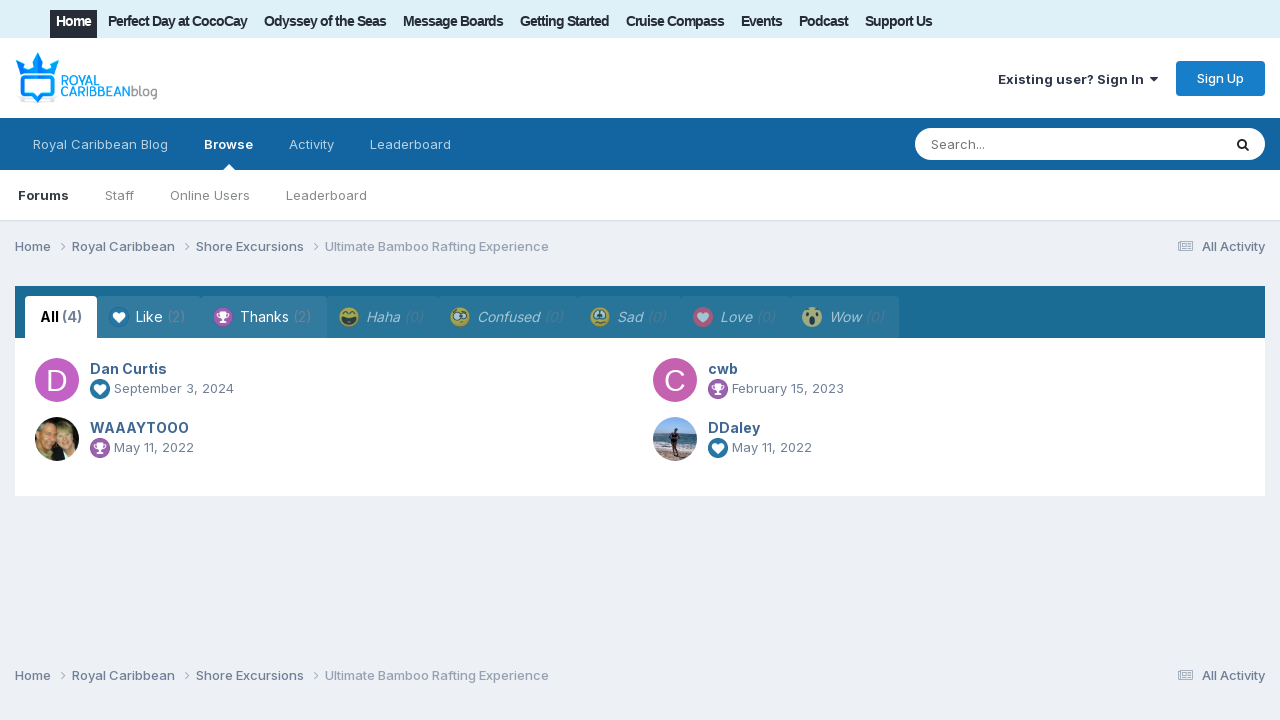

--- FILE ---
content_type: application/javascript; charset=utf-8
request_url: https://scripts.mediavine.com/tags/royal-caribbean-blog.js
body_size: 17939
content:
window.$adManagementConfig = window.$adManagementConfig || {};
    window.$adManagementConfig.web = window.$adManagementConfig.web || {};
    window.$adManagementConfig.web.cmp_version = "13adaa586e1080440be72fa0a37b1cb5ff0595a8";
    window.$adManagementConfig.web.model = {"hgs":true,"gdpr":"0","bidRequests":{"leaderboard_atf":[{"bidder":"amazon"},{"bidder":"indexExchange","size":[728,90],"params":{"size":[728,90],"siteId":"179864"}},{"bidder":"indexExchange","size":[970,250],"params":{"size":[970,250],"siteId":"179864"}},{"bidder":"indexExchange","size":[970,90],"params":{"size":[970,90],"siteId":"179864"}},{"bidder":"pubmatic","params":{"publisherId":"157108","adSlot":"leaderboard_atf","bcat":[]}},{"bidder":"rubicon","params":{"accountId":"17404","siteId":"168624","zoneId":"812708","inventory":{"category":["travel"]}}},{"bidder":"triplelift","params":{"inventoryCode":"Mediavine_ron_leaderboard_atf_970x250_Prebid"}}],"leaderboard_btf":[{"bidder":"amazon"}],"leaderboard_mobile_atf":[{"bidder":"amazon"}],"leaderboard_mobile_btf":[{"bidder":"amazon"}],"sidebar_atf":[{"bidder":"amazon"},{"bidder":"indexExchange","size":[300,250],"params":{"size":[300,250],"siteId":"179871"}},{"bidder":"indexExchange","size":[300,600],"params":{"size":[300,600],"siteId":"179871"}},{"bidder":"indexExchange","size":[300,1050],"params":{"size":[300,1050],"siteId":"179871"}},{"bidder":"indexExchange","size":[160,600],"params":{"size":[160,600],"siteId":"179871"}},{"bidder":"pubmatic","params":{"publisherId":"157108","adSlot":"sidebar_atf","bcat":[]}},{"bidder":"rubicon","params":{"accountId":"17404","siteId":"168624","zoneId":"812700","inventory":{"category":["travel"]}}},{"bidder":"triplelift","params":{"inventoryCode":"Mediavine_ron_sidebar_atf_300x600_Prebid"}}],"sidebar_btf":[{"bidder":"amazon"},{"bidder":"indexExchange","size":[300,250],"params":{"size":[300,250],"siteId":"179872"}},{"bidder":"indexExchange","size":[300,600],"params":{"size":[300,600],"siteId":"179872"}},{"bidder":"indexExchange","size":[160,600],"params":{"size":[160,600],"siteId":"179872"}},{"bidder":"pubmatic","params":{"publisherId":"157108","adSlot":"sidebar_btf","bcat":[]}},{"bidder":"rubicon","params":{"accountId":"17404","siteId":"168624","zoneId":"812698","inventory":{"category":["travel"]}}},{"bidder":"triplelift","params":{"inventoryCode":"Mediavine_ron_sidebar_btf_300x600_Prebid"}}],"adhesion_tablet":[{"bidder":"amazon"},{"bidder":"indexExchange","size":[728,90],"params":{"size":[728,90],"siteId":"179873"}},{"bidder":"pubmatic","params":{"publisherId":"157108","adSlot":"adhesion_tablet","bcat":[]}},{"bidder":"rubicon","params":{"accountId":"17404","siteId":"168644","zoneId":"812712","inventory":{"category":["travel"]}}},{"bidder":"triplelift","params":{"inventoryCode":"Mediavine_ron_adhesion_tablet_728x90_HDX_Prebid"}}],"adhesion_mobile":[{"bidder":"amazon"},{"bidder":"indexExchange","size":[320,50],"params":{"size":[320,50],"siteId":"179874"}},{"bidder":"indexExchange","size":[300,50],"params":{"size":[300,50],"siteId":"179874"}},{"bidder":"pubmatic","params":{"publisherId":"157108","adSlot":"adhesion_mobile","bcat":[]}},{"bidder":"rubicon","params":{"accountId":"17404","siteId":"168644","zoneId":"812710","inventory":{"category":["travel"]}}},{"bidder":"triplelift","params":{"inventoryCode":"Mediavine_ron_adhesion_mobile_320x50_HDX_Prebid"}}],"adhesion_desktop":[{"bidder":"amazon"},{"bidder":"indexExchange","size":[728,90],"params":{"size":[728,90],"siteId":"179875"}},{"bidder":"indexExchange","size":[970,90],"params":{"size":[970,90],"siteId":"179875"}},{"bidder":"pubmatic","params":{"publisherId":"157108","adSlot":"adhesion_desktop","bcat":[]}},{"bidder":"rubicon","params":{"accountId":"17404","siteId":"168624","zoneId":"812702","inventory":{"category":["travel"]}}},{"bidder":"triplelift","params":{"inventoryCode":"Mediavine_ron_adhesion_desktop_728x90_Prebid"}}],"content_mobile":[{"bidder":"amazon"},{"bidder":"indexExchange","size":[300,250],"params":{"size":[300,250],"siteId":"179876"}},{"bidder":"indexExchange","size":[320,50],"params":{"size":[320,50],"siteId":"179876"}},{"bidder":"indexExchange","size":[300,50],"params":{"size":[300,50],"siteId":"179876"}},{"bidder":"indexExchange","size":[300,600],"params":{"size":[300,600],"siteId":"179876"}},{"bidder":"pubmatic","params":{"publisherId":"157108","adSlot":"content_mobile","bcat":[]}},{"bidder":"rubicon","params":{"accountId":"17404","siteId":"168644","zoneId":"812714","inventory":{"category":["travel"]}}},{"bidder":"triplelift","params":{"inventoryCode":"Mediavine_ron_content_btf_mobile_300x250_Prebid"}}],"content_btf":[{"bidder":"amazon"},{"bidder":"indexExchange","size":[300,250],"params":{"size":[300,250],"siteId":"179877"}},{"bidder":"indexExchange","size":[336,280],"params":{"size":[336,280],"siteId":"179877"}},{"bidder":"indexExchange","size":[728,90],"params":{"size":[728,90],"siteId":"179877"}},{"bidder":"pubmatic","params":{"publisherId":"157108","adSlot":"content_btf","bcat":[]}},{"bidder":"rubicon","params":{"accountId":"17404","siteId":"168624","zoneId":"812704","inventory":{"category":["travel"]}}},{"bidder":"triplelift","params":{"inventoryCode":"Mediavine_ron_content_btf_300x250_Prebid"}}],"recipe_mobile":[{"bidder":"amazon"},{"bidder":"indexExchange","size":[300,250],"params":{"size":[300,250],"siteId":"179879"}},{"bidder":"pubmatic","params":{"publisherId":"157108","adSlot":"recipe_mobile","bcat":[]}},{"bidder":"rubicon","params":{"accountId":"17404","siteId":"168644","zoneId":"812716","inventory":{"category":["travel"]}}},{"bidder":"triplelift","params":{"inventoryCode":"Mediavine_ron_recipe_mobile_300x250_Prebid"}}],"recipe_btf":[{"bidder":"amazon"},{"bidder":"indexExchange","size":[300,250],"params":{"size":[300,250],"siteId":"179880"}},{"bidder":"pubmatic","params":{"publisherId":"157108","adSlot":"recipe_btf","bcat":[]}},{"bidder":"rubicon","params":{"accountId":"17404","siteId":"168624","zoneId":"812706","inventory":{"category":["travel"]}}},{"bidder":"triplelift","params":{"inventoryCode":"Mediavine_ron_recipe_btf_300x250_Prebid"}}],"comments_mobile":[{"bidder":"amazon"}],"comments_btf":[{"bidder":"amazon"}],"feed_mobile":[{"bidder":"amazon"},{"bidder":"indexExchange","size":[300,250],"params":{"size":[300,250],"siteId":"365077"}},{"bidder":"pubmatic","params":{"publisherId":"157108","adSlot":"feed_mobile","bcat":[]}},{"bidder":"rubicon","params":{"accountId":"17404","siteId":"168644","zoneId":"1270458","inventory":{"category":["travel"]}}},{"bidder":"triplelift","params":{"inventoryCode":"Mediavine_ron_feed_btf_mobile_300x250_Prebid"}}],"feed_btf":[{"bidder":"amazon"},{"bidder":"indexExchange","size":[300,250],"params":{"size":[300,250],"siteId":"365076"}},{"bidder":"pubmatic","params":{"publisherId":"157108","adSlot":"feed_btf","bcat":[]}},{"bidder":"rubicon","params":{"accountId":"17404","siteId":"168624","zoneId":"1270454","inventory":{"category":["travel"]}}},{"bidder":"triplelift","params":{"inventoryCode":"Mediavine_ron_feed_btf_300x250_Prebid"}}],"content_ibv_desktop":[{"bidder":"amazon"}],"content_ibv_mobile":[{"bidder":"amazon"}],"recipe_ibv_desktop":[{"bidder":"amazon"}],"recipe_ibv_mobile":[{"bidder":"amazon"}],"sidebar_ibv_desktop":[{"bidder":"amazon"}],"sticky_sidebar_ibv_desktop":[{"bidder":"amazon"}],"feed_ibv_desktop":[{"bidder":"amazon"}],"feed_ibv_mobile":[{"bidder":"amazon"}]},"country":"US","productionVersion":"3.29.0","videoVersion":"9.5.4","iabOptouts":[],"newRelicBidRequests":true,"id":6536,"ccpa":"0","cpa":"0","growSiteID":"f4455664-1d1f-4cc4-b107-1cffa9b86c1b","growFavesEnabled":true,"mcmNetworkCode":"22632145107","mcmStatusApproved":true,"wswy":"0","s2sBidders":["adaptMX","appnexus","chicory","conversant","coolMedia","criteo","dxkulture","eplanning","gumgum","huddled_masses","improvedigital","indexExchange","kargo","mediadotnet","mediagrid","nativo","nexxen","nexxenNoTTD","openx","pubmatic","pulsepoint","roundel","rubicon","sharethrough","smartmedia","smilewanted","sovrn","the_trade_desk","thirty_three_across","triplelift","trustx","undertone","verizon","yieldmo","connatix","centro"],"sellerId":"2167679d646e8a17b10ce9950d21d9fa","normalizedDomain":"royalcaribbeanblog.com","llCpm":5.8,"validAmznp":{"display":["w3pr0g",null,"15ltudc",null],"outstream":["w3pr0g","15ltudc"],"video":["w3pr0g",null,"15ltudc",null,null,null,null]},"growSmartLockEligible":true,"gumgum_id":"d3abf5fe","ab_optout":false,"lo":1570492800000,"ao":1570492800000,"nbs":false,"tierId":"3","first_party_cookie_worker_enabled":false,"first_party_cookie_worker_url":"","kargoSpotlightEnabled":false,"cmCMPEnabled":true,"aDomainBlocks":[],"creativeBlocks":{},"siteFloorAdj":0.973,"gamVol":100,"mileAi":false,"slug":"royal-caribbean-blog","uuid":"7a5757b0-03cd-4b97-ad3e-fd212b97868a","deactivated":false,"adunit":"royalcaribbeanblog","title":"Royal Caribbean Blog","domain":"royalcaribbeanblog.com","green_media_product_flag":false,"testSite":false,"videoSettings":{"ac_test":true,"default_vtt":0,"disable_overlay":false,"midroll_enabled":true,"featured_video_id":null,"player_background":"#000000","featured_video_type":"none","player_aspect_ratio":"16:9","sticky_content_side":false,"custom_hoist_position":null,"custom_hoist_selector":"","default_video_headline":"","auto_insert_headline_el":"h2","mobile_popout_placement":"bottom_left","hoist_first_video_mobile":false,"mobile_popout_top_margin":0,"default_video_headline_el":"h2","hoist_first_video_desktop":false,"featured_video_allow_selector":""},"event_triggered_ads":{"kargo":{"enabled":false,"ad_types":{"overlay":false,"masthead":false,"in_content":false}}},"offering":{"id":"1","name":"Mediavine Ad Management","gam_network_code":"1030006","offering_code":"mediavine","offering_domain":"mediavine.com"},"category":{"slug":"travel","title":"Travel"},"categories":[{"slug":"travel","title":"Travel","iabCode":"IAB20"}],"slots":[{"id":"3315","siteId":6536,"adunit":"content","position":"afterend","selector":"#elPostFeed > form > article:nth-of-type(5n)","description":"ads appearing between forum posts","deviceType":"both"},{"id":"3237","siteId":6536,"adunit":"content","position":"afterend","selector":".path-cruise-compass .content-inner,.path-cruise-compass .views-exposed-form","description":null,"deviceType":"both"},{"id":"3238","siteId":6536,"adunit":"content","position":"afterend","selector":".node-type-compass .field-name-body","description":null,"deviceType":"both"}],"psas":[],"topLevelCategory":{"slug":"travel","title":"Travel"},"floor":0.5,"cb_dn":false,"index":true,"sovrn":true,"ad_box":true,"google":true,"chicory":false,"verizon":true,"zergnet":false,"appnexus":true,"custom_css":"#sidebar_atf_wrapper {\npadding-top: 20px !important;\n}\n.mv-ad-box .adunitwrapper .adunitlabel{\n    padding-left: 0px;\n    padding-right: 0px;\n}\n\n.page-node-19877 #grow-me-inline-subscribe-cta-root-0 {\n    display: none;\n}\n\n\n","killswitch":false,"triplelift":true,"zergnet_id":79301,"brand_color":"#41A4A9","display_ads":true,"launch_mode":false,"leaderboard":false,"mcm_tagging":true,"custom_model":"","gumgum_skins":false,"jtr_selector":"","mcm_eligible":true,"recipe_float":false,"spm_approval":true,"ad_experience":"custom","below_content":false,"ccpa_link_loc":"footer","feed_position":null,"feed_selector":"","gutter_enable":false,"gutter_offset":0,"mobile_inview":false,"adhesion_close":false,"adhesion_light":false,"content_mobile":true,"desktop_inview":false,"less_lazy_mode":false,"ad_box_bg_color":"#fafafa","adhesion_mobile":true,"adhesion_tablet":true,"content_desktop":true,"footer_selector":"","gdpr_compliance":1,"gumgum_in_image":false,"recipe_position":null,"recipe_selector":"","adhesion_desktop":true,"content_selector":"body.path-frontpage #main-content, body.path-node .field-name-body,body.path-podcast #main-content,body.path-menus #main-content,body.path-taxonomy #main-content,body.path-node.node-type-buzz .field-name-field_buzz_body","custom_ccpa_text":"","custom_cmp_color":"#41A4A9","disable_newrelic":false,"enable_divbuster":true,"comments_position":null,"comments_selector":"","custom_cmp_header":"","enable_listbuster":true,"ga_excluded_query":null,"mv_native_enabled":true,"outstream_density":"medium","url_change_reload":false,"verification_mode":false,"ccpa_modal_enabled":true,"content_buffer_end":null,"mediavine_comscore":true,"youtube_channel_id":"","zergnet_traffic_id":79223,"disable_local_model":false,"enable_mvp_branding":true,"jtr_button_selector":"","privacy_policy_link":"https://www.royalcaribbeanblog.com/privacy-policy","recipe_slot_density":"default","blockthrough_enabled":true,"content_buffer_begin":null,"content_require_text":0,"divbuster_exclusions":"","dynamic_recipe_slots":true,"enable_grow_slidebar":false,"high_impact_adhesion":true,"interscroller_mobile":false,"mobile_header_offset":null,"sidebar_atf_position":"afterend","sidebar_atf_selector":".sidebar #block-patreonblock","sidebar_btf_position":"beforeend","sidebar_btf_selector":".sidebar,#ipsLayout_sidebar","video_adhesion_color":"#41A4A9","content_stop_selector":"","interscroller_desktop":false,"privacy_policy_target":"","sidebar_minimum_width":1025,"iphone5_sidescroll_fix":true,"recipe_mobile_position":null,"recipe_mobile_selector":"","total_content_selector":"","ad_box_placeholder_text":false,"adhesion_allow_selector":"","content_selector_mobile":"","enable_interstitial_ads":false,"gumgum_skip_first_image":false,"universal_player_mobile":true,"content_cba_mobile_limit":-1,"jtr_arrival_unit_enabled":false,"leaderboard_atf_position":null,"leaderboard_atf_selector":"","leaderboard_btf_position":null,"leaderboard_btf_selector":"","universal_player_desktop":true,"zergnet_content_position":"","zergnet_content_selector":"","content_cba_desktop_limit":-1,"content_cba_mobile_buffer":1,"optimize_mobile_pagespeed":true,"sidebar_btf_stop_selector":".site-footer","content_cba_desktop_buffer":2,"desktop_outstream_adhesion":false,"display_content_after_flex":false,"optimize_desktop_pagespeed":true,"recipe_instruction_density":"default","sidebar_btf_disable_sticky":false,"content_skip_after_selector":"","optimize_short_form_content":false,"optimize_sticky_sidebar_cls":false,"content_skip_before_selector":"","inview_mobile_sidescroll_fix":true,"content_cba_mobile_percentage":30,"content_cba_desktop_percentage":20,"enable_desktop_interstitial_ads":false,"universal_player_allow_selector":"","enable_automatic_recipe_selectors":true,"leaderboard_atf_disable_billboard":false,"nextroll":true,"footer_branding":false,"sidebar_btf_sticky_offset":null,"indexExchange":true,"uam":true,"kargo":true,"openx":true,"ozone":true,"cadent":true,"centro":true,"gumgum":true,"nativo":true,"trustx":true,"rubicon":true,"yieldmo":true,"adapt_mx":true,"connatix":true,"oneVideo":true,"pubmatic":true,"districtm":true,"eplanning":true,"mediagrid":true,"conversant":true,"cool_media":true,"pulsepoint":true,"smartmedia":true,"trade_desk":true,"mediadotnet":true,"sharethrough":true,"huddled_masses":true,"improve_digital":true,"group_m_approved":true,"triplelift_sensitive":false,"target_brands_inc_approved":true,"amazon_shopping_recs_enabled":true,"optouts":[],"urlFilters":[{"id":8360,"path":"/boards","settings":{"starts_with":true,"universal_player_mobile":true}},{"id":5900,"path":"/user/login","settings":{"starts_with":false,"all":true}}],"optRatio":6.157,"wrapperSrc":"https://scripts.mediavine.com/tags","s2sSrc":"https://exchange.mediavine.com","s2sStagingSrc":"https://exchange-staging.mediavine.com","keywordSrc":"https://keywords.mediavine.com/keyword","launcherUrl":"https://scripts.mediavine.com","uamCode":"38918095-8e45-4332-88bf-226b3514cb64","requestModel":{"v2":"797e88bfb73ccbc6b864083b47fdcca8:[base64]"}};
    
        if (!window.$adManagementConfig.web.model.disable_local_model) {
          var mediavineLocalModel = (window.$mediavine && window.$mediavine.web && window.$mediavine.web.localModel) || {}
          var amcLocalModel =  (window.$adManagementConfig && window.$adManagementConfig.web && window.$adManagementConfig.web.localModel) || {}
          var localModel = {...mediavineLocalModel, ...amcLocalModel}
          var localModelOverrides = (!!localModel && localModel.constructor === Object) ? localModel : {}
          window.$adManagementConfig.web.localModel = localModel
          window.$adManagementConfig.web.model = { ...window.$adManagementConfig.web.model, ...localModelOverrides }
        }
        var proxyHandler = {
            get: function(target, prop, receiver) {
              return Reflect.get(...arguments);
            }
          };
        window.$mediavine = new Proxy(window.$adManagementConfig, proxyHandler);
    /*! For license information please see launcher.min.js.LICENSE.txt */
(()=>{var e={2215:(e,t,r)=>{var n,i;!function(o){if(void 0===(i="function"==typeof(n=o)?n.call(t,r,t,e):n)||(e.exports=i),e.exports=o(),!!0){var s=window.Cookies,a=window.Cookies=o();a.noConflict=function(){return window.Cookies=s,a}}}((function(){function e(){for(var e=0,t={};e<arguments.length;e++){var r=arguments[e];for(var n in r)t[n]=r[n]}return t}function t(e){return e.replace(/(%[0-9A-Z]{2})+/g,decodeURIComponent)}return function r(n){function i(){}function o(t,r,o){if("undefined"!=typeof document){"number"==typeof(o=e({path:"/"},i.defaults,o)).expires&&(o.expires=new Date(1*new Date+864e5*o.expires)),o.expires=o.expires?o.expires.toUTCString():"";try{var s=JSON.stringify(r);/^[\{\[]/.test(s)&&(r=s)}catch(e){}r=n.write?n.write(r,t):encodeURIComponent(String(r)).replace(/%(23|24|26|2B|3A|3C|3E|3D|2F|3F|40|5B|5D|5E|60|7B|7D|7C)/g,decodeURIComponent),t=encodeURIComponent(String(t)).replace(/%(23|24|26|2B|5E|60|7C)/g,decodeURIComponent).replace(/[\(\)]/g,escape);var a="";for(var u in o)o[u]&&(a+="; "+u,!0!==o[u]&&(a+="="+o[u].split(";")[0]));return document.cookie=t+"="+r+a}}function s(e,r){if("undefined"!=typeof document){for(var i={},o=document.cookie?document.cookie.split("; "):[],s=0;s<o.length;s++){var a=o[s].split("="),u=a.slice(1).join("=");r||'"'!==u.charAt(0)||(u=u.slice(1,-1));try{var c=t(a[0]);if(u=(n.read||n)(u,c)||t(u),r)try{u=JSON.parse(u)}catch(e){}if(i[c]=u,e===c)break}catch(e){}}return e?i[e]:i}}return i.set=o,i.get=function(e){return s(e,!1)},i.getJSON=function(e){return s(e,!0)},i.remove=function(t,r){o(t,"",e(r,{expires:-1}))},i.defaults={},i.withConverter=r,i}((function(){}))}))},6880:function(e){e.exports=function(e){var t={};function r(n){if(t[n])return t[n].exports;var i=t[n]={i:n,l:!1,exports:{}};return e[n].call(i.exports,i,i.exports,r),i.l=!0,i.exports}return r.m=e,r.c=t,r.d=function(e,t,n){r.o(e,t)||Object.defineProperty(e,t,{enumerable:!0,get:n})},r.r=function(e){"undefined"!=typeof Symbol&&Symbol.toStringTag&&Object.defineProperty(e,Symbol.toStringTag,{value:"Module"}),Object.defineProperty(e,"__esModule",{value:!0})},r.t=function(e,t){if(1&t&&(e=r(e)),8&t)return e;if(4&t&&"object"==typeof e&&e&&e.__esModule)return e;var n=Object.create(null);if(r.r(n),Object.defineProperty(n,"default",{enumerable:!0,value:e}),2&t&&"string"!=typeof e)for(var i in e)r.d(n,i,function(t){return e[t]}.bind(null,i));return n},r.n=function(e){var t=e&&e.__esModule?function(){return e.default}:function(){return e};return r.d(t,"a",t),t},r.o=function(e,t){return Object.prototype.hasOwnProperty.call(e,t)},r.p="",r(r.s=90)}({17:function(e,t,r){"use strict";t.__esModule=!0,t.default=void 0;var n=r(18),i=function(){function e(){}return e.getFirstMatch=function(e,t){var r=t.match(e);return r&&r.length>0&&r[1]||""},e.getSecondMatch=function(e,t){var r=t.match(e);return r&&r.length>1&&r[2]||""},e.matchAndReturnConst=function(e,t,r){if(e.test(t))return r},e.getWindowsVersionName=function(e){switch(e){case"NT":return"NT";case"XP":case"NT 5.1":return"XP";case"NT 5.0":return"2000";case"NT 5.2":return"2003";case"NT 6.0":return"Vista";case"NT 6.1":return"7";case"NT 6.2":return"8";case"NT 6.3":return"8.1";case"NT 10.0":return"10";default:return}},e.getMacOSVersionName=function(e){var t=e.split(".").splice(0,2).map((function(e){return parseInt(e,10)||0}));if(t.push(0),10===t[0])switch(t[1]){case 5:return"Leopard";case 6:return"Snow Leopard";case 7:return"Lion";case 8:return"Mountain Lion";case 9:return"Mavericks";case 10:return"Yosemite";case 11:return"El Capitan";case 12:return"Sierra";case 13:return"High Sierra";case 14:return"Mojave";case 15:return"Catalina";default:return}},e.getAndroidVersionName=function(e){var t=e.split(".").splice(0,2).map((function(e){return parseInt(e,10)||0}));if(t.push(0),!(1===t[0]&&t[1]<5))return 1===t[0]&&t[1]<6?"Cupcake":1===t[0]&&t[1]>=6?"Donut":2===t[0]&&t[1]<2?"Eclair":2===t[0]&&2===t[1]?"Froyo":2===t[0]&&t[1]>2?"Gingerbread":3===t[0]?"Honeycomb":4===t[0]&&t[1]<1?"Ice Cream Sandwich":4===t[0]&&t[1]<4?"Jelly Bean":4===t[0]&&t[1]>=4?"KitKat":5===t[0]?"Lollipop":6===t[0]?"Marshmallow":7===t[0]?"Nougat":8===t[0]?"Oreo":9===t[0]?"Pie":void 0},e.getVersionPrecision=function(e){return e.split(".").length},e.compareVersions=function(t,r,n){void 0===n&&(n=!1);var i=e.getVersionPrecision(t),o=e.getVersionPrecision(r),s=Math.max(i,o),a=0,u=e.map([t,r],(function(t){var r=s-e.getVersionPrecision(t),n=t+new Array(r+1).join(".0");return e.map(n.split("."),(function(e){return new Array(20-e.length).join("0")+e})).reverse()}));for(n&&(a=s-Math.min(i,o)),s-=1;s>=a;){if(u[0][s]>u[1][s])return 1;if(u[0][s]===u[1][s]){if(s===a)return 0;s-=1}else if(u[0][s]<u[1][s])return-1}},e.map=function(e,t){var r,n=[];if(Array.prototype.map)return Array.prototype.map.call(e,t);for(r=0;r<e.length;r+=1)n.push(t(e[r]));return n},e.find=function(e,t){var r,n;if(Array.prototype.find)return Array.prototype.find.call(e,t);for(r=0,n=e.length;r<n;r+=1){var i=e[r];if(t(i,r))return i}},e.assign=function(e){for(var t,r,n=e,i=arguments.length,o=new Array(i>1?i-1:0),s=1;s<i;s++)o[s-1]=arguments[s];if(Object.assign)return Object.assign.apply(Object,[e].concat(o));var a=function(){var e=o[t];"object"==typeof e&&null!==e&&Object.keys(e).forEach((function(t){n[t]=e[t]}))};for(t=0,r=o.length;t<r;t+=1)a();return e},e.getBrowserAlias=function(e){return n.BROWSER_ALIASES_MAP[e]},e.getBrowserTypeByAlias=function(e){return n.BROWSER_MAP[e]||""},e}();t.default=i,e.exports=t.default},18:function(e,t,r){"use strict";t.__esModule=!0,t.ENGINE_MAP=t.OS_MAP=t.PLATFORMS_MAP=t.BROWSER_MAP=t.BROWSER_ALIASES_MAP=void 0,t.BROWSER_ALIASES_MAP={"Amazon Silk":"amazon_silk","Android Browser":"android",Bada:"bada",BlackBerry:"blackberry",Chrome:"chrome",Chromium:"chromium",Electron:"electron",Epiphany:"epiphany",Firefox:"firefox",Focus:"focus",Generic:"generic","Google Search":"google_search",Googlebot:"googlebot","Internet Explorer":"ie","K-Meleon":"k_meleon",Maxthon:"maxthon","Microsoft Edge":"edge","MZ Browser":"mz","NAVER Whale Browser":"naver",Opera:"opera","Opera Coast":"opera_coast",PhantomJS:"phantomjs",Puffin:"puffin",QupZilla:"qupzilla",QQ:"qq",QQLite:"qqlite",Safari:"safari",Sailfish:"sailfish","Samsung Internet for Android":"samsung_internet",SeaMonkey:"seamonkey",Sleipnir:"sleipnir",Swing:"swing",Tizen:"tizen","UC Browser":"uc",Vivaldi:"vivaldi","WebOS Browser":"webos",WeChat:"wechat","Yandex Browser":"yandex",Roku:"roku"},t.BROWSER_MAP={amazon_silk:"Amazon Silk",android:"Android Browser",bada:"Bada",blackberry:"BlackBerry",chrome:"Chrome",chromium:"Chromium",electron:"Electron",epiphany:"Epiphany",firefox:"Firefox",focus:"Focus",generic:"Generic",googlebot:"Googlebot",google_search:"Google Search",ie:"Internet Explorer",k_meleon:"K-Meleon",maxthon:"Maxthon",edge:"Microsoft Edge",mz:"MZ Browser",naver:"NAVER Whale Browser",opera:"Opera",opera_coast:"Opera Coast",phantomjs:"PhantomJS",puffin:"Puffin",qupzilla:"QupZilla",qq:"QQ Browser",qqlite:"QQ Browser Lite",safari:"Safari",sailfish:"Sailfish",samsung_internet:"Samsung Internet for Android",seamonkey:"SeaMonkey",sleipnir:"Sleipnir",swing:"Swing",tizen:"Tizen",uc:"UC Browser",vivaldi:"Vivaldi",webos:"WebOS Browser",wechat:"WeChat",yandex:"Yandex Browser"},t.PLATFORMS_MAP={tablet:"tablet",mobile:"mobile",desktop:"desktop",tv:"tv"},t.OS_MAP={WindowsPhone:"Windows Phone",Windows:"Windows",MacOS:"macOS",iOS:"iOS",Android:"Android",WebOS:"WebOS",BlackBerry:"BlackBerry",Bada:"Bada",Tizen:"Tizen",Linux:"Linux",ChromeOS:"Chrome OS",PlayStation4:"PlayStation 4",Roku:"Roku"},t.ENGINE_MAP={EdgeHTML:"EdgeHTML",Blink:"Blink",Trident:"Trident",Presto:"Presto",Gecko:"Gecko",WebKit:"WebKit"}},90:function(e,t,r){"use strict";t.__esModule=!0,t.default=void 0;var n,i=(n=r(91))&&n.__esModule?n:{default:n},o=r(18);function s(e,t){for(var r=0;r<t.length;r++){var n=t[r];n.enumerable=n.enumerable||!1,n.configurable=!0,"value"in n&&(n.writable=!0),Object.defineProperty(e,n.key,n)}}var a=function(){function e(){}var t,r,n;return e.getParser=function(e,t){if(void 0===t&&(t=!1),"string"!=typeof e)throw new Error("UserAgent should be a string");return new i.default(e,t)},e.parse=function(e){return new i.default(e).getResult()},t=e,n=[{key:"BROWSER_MAP",get:function(){return o.BROWSER_MAP}},{key:"ENGINE_MAP",get:function(){return o.ENGINE_MAP}},{key:"OS_MAP",get:function(){return o.OS_MAP}},{key:"PLATFORMS_MAP",get:function(){return o.PLATFORMS_MAP}}],(r=null)&&s(t.prototype,r),n&&s(t,n),e}();t.default=a,e.exports=t.default},91:function(e,t,r){"use strict";t.__esModule=!0,t.default=void 0;var n=u(r(92)),i=u(r(93)),o=u(r(94)),s=u(r(95)),a=u(r(17));function u(e){return e&&e.__esModule?e:{default:e}}var c=function(){function e(e,t){if(void 0===t&&(t=!1),null==e||""===e)throw new Error("UserAgent parameter can't be empty");this._ua=e,this.parsedResult={},!0!==t&&this.parse()}var t=e.prototype;return t.getUA=function(){return this._ua},t.test=function(e){return e.test(this._ua)},t.parseBrowser=function(){var e=this;this.parsedResult.browser={};var t=a.default.find(n.default,(function(t){if("function"==typeof t.test)return t.test(e);if(t.test instanceof Array)return t.test.some((function(t){return e.test(t)}));throw new Error("Browser's test function is not valid")}));return t&&(this.parsedResult.browser=t.describe(this.getUA())),this.parsedResult.browser},t.getBrowser=function(){return this.parsedResult.browser?this.parsedResult.browser:this.parseBrowser()},t.getBrowserName=function(e){return e?String(this.getBrowser().name).toLowerCase()||"":this.getBrowser().name||""},t.getBrowserVersion=function(){return this.getBrowser().version},t.getOS=function(){return this.parsedResult.os?this.parsedResult.os:this.parseOS()},t.parseOS=function(){var e=this;this.parsedResult.os={};var t=a.default.find(i.default,(function(t){if("function"==typeof t.test)return t.test(e);if(t.test instanceof Array)return t.test.some((function(t){return e.test(t)}));throw new Error("Browser's test function is not valid")}));return t&&(this.parsedResult.os=t.describe(this.getUA())),this.parsedResult.os},t.getOSName=function(e){var t=this.getOS().name;return e?String(t).toLowerCase()||"":t||""},t.getOSVersion=function(){return this.getOS().version},t.getPlatform=function(){return this.parsedResult.platform?this.parsedResult.platform:this.parsePlatform()},t.getPlatformType=function(e){void 0===e&&(e=!1);var t=this.getPlatform().type;return e?String(t).toLowerCase()||"":t||""},t.parsePlatform=function(){var e=this;this.parsedResult.platform={};var t=a.default.find(o.default,(function(t){if("function"==typeof t.test)return t.test(e);if(t.test instanceof Array)return t.test.some((function(t){return e.test(t)}));throw new Error("Browser's test function is not valid")}));return t&&(this.parsedResult.platform=t.describe(this.getUA())),this.parsedResult.platform},t.getEngine=function(){return this.parsedResult.engine?this.parsedResult.engine:this.parseEngine()},t.getEngineName=function(e){return e?String(this.getEngine().name).toLowerCase()||"":this.getEngine().name||""},t.parseEngine=function(){var e=this;this.parsedResult.engine={};var t=a.default.find(s.default,(function(t){if("function"==typeof t.test)return t.test(e);if(t.test instanceof Array)return t.test.some((function(t){return e.test(t)}));throw new Error("Browser's test function is not valid")}));return t&&(this.parsedResult.engine=t.describe(this.getUA())),this.parsedResult.engine},t.parse=function(){return this.parseBrowser(),this.parseOS(),this.parsePlatform(),this.parseEngine(),this},t.getResult=function(){return a.default.assign({},this.parsedResult)},t.satisfies=function(e){var t=this,r={},n=0,i={},o=0;if(Object.keys(e).forEach((function(t){var s=e[t];"string"==typeof s?(i[t]=s,o+=1):"object"==typeof s&&(r[t]=s,n+=1)})),n>0){var s=Object.keys(r),u=a.default.find(s,(function(e){return t.isOS(e)}));if(u){var c=this.satisfies(r[u]);if(void 0!==c)return c}var d=a.default.find(s,(function(e){return t.isPlatform(e)}));if(d){var l=this.satisfies(r[d]);if(void 0!==l)return l}}if(o>0){var f=Object.keys(i),p=a.default.find(f,(function(e){return t.isBrowser(e,!0)}));if(void 0!==p)return this.compareVersion(i[p])}},t.isBrowser=function(e,t){void 0===t&&(t=!1);var r=this.getBrowserName().toLowerCase(),n=e.toLowerCase(),i=a.default.getBrowserTypeByAlias(n);return t&&i&&(n=i.toLowerCase()),n===r},t.compareVersion=function(e){var t=[0],r=e,n=!1,i=this.getBrowserVersion();if("string"==typeof i)return">"===e[0]||"<"===e[0]?(r=e.substr(1),"="===e[1]?(n=!0,r=e.substr(2)):t=[],">"===e[0]?t.push(1):t.push(-1)):"="===e[0]?r=e.substr(1):"~"===e[0]&&(n=!0,r=e.substr(1)),t.indexOf(a.default.compareVersions(i,r,n))>-1},t.isOS=function(e){return this.getOSName(!0)===String(e).toLowerCase()},t.isPlatform=function(e){return this.getPlatformType(!0)===String(e).toLowerCase()},t.isEngine=function(e){return this.getEngineName(!0)===String(e).toLowerCase()},t.is=function(e,t){return void 0===t&&(t=!1),this.isBrowser(e,t)||this.isOS(e)||this.isPlatform(e)},t.some=function(e){var t=this;return void 0===e&&(e=[]),e.some((function(e){return t.is(e)}))},e}();t.default=c,e.exports=t.default},92:function(e,t,r){"use strict";t.__esModule=!0,t.default=void 0;var n,i=(n=r(17))&&n.__esModule?n:{default:n},o=/version\/(\d+(\.?_?\d+)+)/i,s=[{test:[/googlebot/i],describe:function(e){var t={name:"Googlebot"},r=i.default.getFirstMatch(/googlebot\/(\d+(\.\d+))/i,e)||i.default.getFirstMatch(o,e);return r&&(t.version=r),t}},{test:[/opera/i],describe:function(e){var t={name:"Opera"},r=i.default.getFirstMatch(o,e)||i.default.getFirstMatch(/(?:opera)[\s/](\d+(\.?_?\d+)+)/i,e);return r&&(t.version=r),t}},{test:[/opr\/|opios/i],describe:function(e){var t={name:"Opera"},r=i.default.getFirstMatch(/(?:opr|opios)[\s/](\S+)/i,e)||i.default.getFirstMatch(o,e);return r&&(t.version=r),t}},{test:[/SamsungBrowser/i],describe:function(e){var t={name:"Samsung Internet for Android"},r=i.default.getFirstMatch(o,e)||i.default.getFirstMatch(/(?:SamsungBrowser)[\s/](\d+(\.?_?\d+)+)/i,e);return r&&(t.version=r),t}},{test:[/Whale/i],describe:function(e){var t={name:"NAVER Whale Browser"},r=i.default.getFirstMatch(o,e)||i.default.getFirstMatch(/(?:whale)[\s/](\d+(?:\.\d+)+)/i,e);return r&&(t.version=r),t}},{test:[/MZBrowser/i],describe:function(e){var t={name:"MZ Browser"},r=i.default.getFirstMatch(/(?:MZBrowser)[\s/](\d+(?:\.\d+)+)/i,e)||i.default.getFirstMatch(o,e);return r&&(t.version=r),t}},{test:[/focus/i],describe:function(e){var t={name:"Focus"},r=i.default.getFirstMatch(/(?:focus)[\s/](\d+(?:\.\d+)+)/i,e)||i.default.getFirstMatch(o,e);return r&&(t.version=r),t}},{test:[/swing/i],describe:function(e){var t={name:"Swing"},r=i.default.getFirstMatch(/(?:swing)[\s/](\d+(?:\.\d+)+)/i,e)||i.default.getFirstMatch(o,e);return r&&(t.version=r),t}},{test:[/coast/i],describe:function(e){var t={name:"Opera Coast"},r=i.default.getFirstMatch(o,e)||i.default.getFirstMatch(/(?:coast)[\s/](\d+(\.?_?\d+)+)/i,e);return r&&(t.version=r),t}},{test:[/opt\/\d+(?:.?_?\d+)+/i],describe:function(e){var t={name:"Opera Touch"},r=i.default.getFirstMatch(/(?:opt)[\s/](\d+(\.?_?\d+)+)/i,e)||i.default.getFirstMatch(o,e);return r&&(t.version=r),t}},{test:[/yabrowser/i],describe:function(e){var t={name:"Yandex Browser"},r=i.default.getFirstMatch(/(?:yabrowser)[\s/](\d+(\.?_?\d+)+)/i,e)||i.default.getFirstMatch(o,e);return r&&(t.version=r),t}},{test:[/ucbrowser/i],describe:function(e){var t={name:"UC Browser"},r=i.default.getFirstMatch(o,e)||i.default.getFirstMatch(/(?:ucbrowser)[\s/](\d+(\.?_?\d+)+)/i,e);return r&&(t.version=r),t}},{test:[/Maxthon|mxios/i],describe:function(e){var t={name:"Maxthon"},r=i.default.getFirstMatch(o,e)||i.default.getFirstMatch(/(?:Maxthon|mxios)[\s/](\d+(\.?_?\d+)+)/i,e);return r&&(t.version=r),t}},{test:[/epiphany/i],describe:function(e){var t={name:"Epiphany"},r=i.default.getFirstMatch(o,e)||i.default.getFirstMatch(/(?:epiphany)[\s/](\d+(\.?_?\d+)+)/i,e);return r&&(t.version=r),t}},{test:[/puffin/i],describe:function(e){var t={name:"Puffin"},r=i.default.getFirstMatch(o,e)||i.default.getFirstMatch(/(?:puffin)[\s/](\d+(\.?_?\d+)+)/i,e);return r&&(t.version=r),t}},{test:[/sleipnir/i],describe:function(e){var t={name:"Sleipnir"},r=i.default.getFirstMatch(o,e)||i.default.getFirstMatch(/(?:sleipnir)[\s/](\d+(\.?_?\d+)+)/i,e);return r&&(t.version=r),t}},{test:[/k-meleon/i],describe:function(e){var t={name:"K-Meleon"},r=i.default.getFirstMatch(o,e)||i.default.getFirstMatch(/(?:k-meleon)[\s/](\d+(\.?_?\d+)+)/i,e);return r&&(t.version=r),t}},{test:[/micromessenger/i],describe:function(e){var t={name:"WeChat"},r=i.default.getFirstMatch(/(?:micromessenger)[\s/](\d+(\.?_?\d+)+)/i,e)||i.default.getFirstMatch(o,e);return r&&(t.version=r),t}},{test:[/qqbrowser/i],describe:function(e){var t={name:/qqbrowserlite/i.test(e)?"QQ Browser Lite":"QQ Browser"},r=i.default.getFirstMatch(/(?:qqbrowserlite|qqbrowser)[/](\d+(\.?_?\d+)+)/i,e)||i.default.getFirstMatch(o,e);return r&&(t.version=r),t}},{test:[/msie|trident/i],describe:function(e){var t={name:"Internet Explorer"},r=i.default.getFirstMatch(/(?:msie |rv:)(\d+(\.?_?\d+)+)/i,e);return r&&(t.version=r),t}},{test:[/\sedg\//i],describe:function(e){var t={name:"Microsoft Edge"},r=i.default.getFirstMatch(/\sedg\/(\d+(\.?_?\d+)+)/i,e);return r&&(t.version=r),t}},{test:[/edg([ea]|ios)/i],describe:function(e){var t={name:"Microsoft Edge"},r=i.default.getSecondMatch(/edg([ea]|ios)\/(\d+(\.?_?\d+)+)/i,e);return r&&(t.version=r),t}},{test:[/vivaldi/i],describe:function(e){var t={name:"Vivaldi"},r=i.default.getFirstMatch(/vivaldi\/(\d+(\.?_?\d+)+)/i,e);return r&&(t.version=r),t}},{test:[/seamonkey/i],describe:function(e){var t={name:"SeaMonkey"},r=i.default.getFirstMatch(/seamonkey\/(\d+(\.?_?\d+)+)/i,e);return r&&(t.version=r),t}},{test:[/sailfish/i],describe:function(e){var t={name:"Sailfish"},r=i.default.getFirstMatch(/sailfish\s?browser\/(\d+(\.\d+)?)/i,e);return r&&(t.version=r),t}},{test:[/silk/i],describe:function(e){var t={name:"Amazon Silk"},r=i.default.getFirstMatch(/silk\/(\d+(\.?_?\d+)+)/i,e);return r&&(t.version=r),t}},{test:[/phantom/i],describe:function(e){var t={name:"PhantomJS"},r=i.default.getFirstMatch(/phantomjs\/(\d+(\.?_?\d+)+)/i,e);return r&&(t.version=r),t}},{test:[/slimerjs/i],describe:function(e){var t={name:"SlimerJS"},r=i.default.getFirstMatch(/slimerjs\/(\d+(\.?_?\d+)+)/i,e);return r&&(t.version=r),t}},{test:[/blackberry|\bbb\d+/i,/rim\stablet/i],describe:function(e){var t={name:"BlackBerry"},r=i.default.getFirstMatch(o,e)||i.default.getFirstMatch(/blackberry[\d]+\/(\d+(\.?_?\d+)+)/i,e);return r&&(t.version=r),t}},{test:[/(web|hpw)[o0]s/i],describe:function(e){var t={name:"WebOS Browser"},r=i.default.getFirstMatch(o,e)||i.default.getFirstMatch(/w(?:eb)?[o0]sbrowser\/(\d+(\.?_?\d+)+)/i,e);return r&&(t.version=r),t}},{test:[/bada/i],describe:function(e){var t={name:"Bada"},r=i.default.getFirstMatch(/dolfin\/(\d+(\.?_?\d+)+)/i,e);return r&&(t.version=r),t}},{test:[/tizen/i],describe:function(e){var t={name:"Tizen"},r=i.default.getFirstMatch(/(?:tizen\s?)?browser\/(\d+(\.?_?\d+)+)/i,e)||i.default.getFirstMatch(o,e);return r&&(t.version=r),t}},{test:[/qupzilla/i],describe:function(e){var t={name:"QupZilla"},r=i.default.getFirstMatch(/(?:qupzilla)[\s/](\d+(\.?_?\d+)+)/i,e)||i.default.getFirstMatch(o,e);return r&&(t.version=r),t}},{test:[/firefox|iceweasel|fxios/i],describe:function(e){var t={name:"Firefox"},r=i.default.getFirstMatch(/(?:firefox|iceweasel|fxios)[\s/](\d+(\.?_?\d+)+)/i,e);return r&&(t.version=r),t}},{test:[/electron/i],describe:function(e){var t={name:"Electron"},r=i.default.getFirstMatch(/(?:electron)\/(\d+(\.?_?\d+)+)/i,e);return r&&(t.version=r),t}},{test:[/MiuiBrowser/i],describe:function(e){var t={name:"Miui"},r=i.default.getFirstMatch(/(?:MiuiBrowser)[\s/](\d+(\.?_?\d+)+)/i,e);return r&&(t.version=r),t}},{test:[/chromium/i],describe:function(e){var t={name:"Chromium"},r=i.default.getFirstMatch(/(?:chromium)[\s/](\d+(\.?_?\d+)+)/i,e)||i.default.getFirstMatch(o,e);return r&&(t.version=r),t}},{test:[/chrome|crios|crmo/i],describe:function(e){var t={name:"Chrome"},r=i.default.getFirstMatch(/(?:chrome|crios|crmo)\/(\d+(\.?_?\d+)+)/i,e);return r&&(t.version=r),t}},{test:[/GSA/i],describe:function(e){var t={name:"Google Search"},r=i.default.getFirstMatch(/(?:GSA)\/(\d+(\.?_?\d+)+)/i,e);return r&&(t.version=r),t}},{test:function(e){var t=!e.test(/like android/i),r=e.test(/android/i);return t&&r},describe:function(e){var t={name:"Android Browser"},r=i.default.getFirstMatch(o,e);return r&&(t.version=r),t}},{test:[/playstation 4/i],describe:function(e){var t={name:"PlayStation 4"},r=i.default.getFirstMatch(o,e);return r&&(t.version=r),t}},{test:[/safari|applewebkit/i],describe:function(e){var t={name:"Safari"},r=i.default.getFirstMatch(o,e);return r&&(t.version=r),t}},{test:[/.*/i],describe:function(e){var t=-1!==e.search("\\(")?/^(.*)\/(.*)[ \t]\((.*)/:/^(.*)\/(.*) /;return{name:i.default.getFirstMatch(t,e),version:i.default.getSecondMatch(t,e)}}}];t.default=s,e.exports=t.default},93:function(e,t,r){"use strict";t.__esModule=!0,t.default=void 0;var n,i=(n=r(17))&&n.__esModule?n:{default:n},o=r(18),s=[{test:[/Roku\/DVP/],describe:function(e){var t=i.default.getFirstMatch(/Roku\/DVP-(\d+\.\d+)/i,e);return{name:o.OS_MAP.Roku,version:t}}},{test:[/windows phone/i],describe:function(e){var t=i.default.getFirstMatch(/windows phone (?:os)?\s?(\d+(\.\d+)*)/i,e);return{name:o.OS_MAP.WindowsPhone,version:t}}},{test:[/windows /i],describe:function(e){var t=i.default.getFirstMatch(/Windows ((NT|XP)( \d\d?.\d)?)/i,e),r=i.default.getWindowsVersionName(t);return{name:o.OS_MAP.Windows,version:t,versionName:r}}},{test:[/Macintosh(.*?) FxiOS(.*?)\//],describe:function(e){var t={name:o.OS_MAP.iOS},r=i.default.getSecondMatch(/(Version\/)(\d[\d.]+)/,e);return r&&(t.version=r),t}},{test:[/macintosh/i],describe:function(e){var t=i.default.getFirstMatch(/mac os x (\d+(\.?_?\d+)+)/i,e).replace(/[_\s]/g,"."),r=i.default.getMacOSVersionName(t),n={name:o.OS_MAP.MacOS,version:t};return r&&(n.versionName=r),n}},{test:[/(ipod|iphone|ipad)/i],describe:function(e){var t=i.default.getFirstMatch(/os (\d+([_\s]\d+)*) like mac os x/i,e).replace(/[_\s]/g,".");return{name:o.OS_MAP.iOS,version:t}}},{test:function(e){var t=!e.test(/like android/i),r=e.test(/android/i);return t&&r},describe:function(e){var t=i.default.getFirstMatch(/android[\s/-](\d+(\.\d+)*)/i,e),r=i.default.getAndroidVersionName(t),n={name:o.OS_MAP.Android,version:t};return r&&(n.versionName=r),n}},{test:[/(web|hpw)[o0]s/i],describe:function(e){var t=i.default.getFirstMatch(/(?:web|hpw)[o0]s\/(\d+(\.\d+)*)/i,e),r={name:o.OS_MAP.WebOS};return t&&t.length&&(r.version=t),r}},{test:[/blackberry|\bbb\d+/i,/rim\stablet/i],describe:function(e){var t=i.default.getFirstMatch(/rim\stablet\sos\s(\d+(\.\d+)*)/i,e)||i.default.getFirstMatch(/blackberry\d+\/(\d+([_\s]\d+)*)/i,e)||i.default.getFirstMatch(/\bbb(\d+)/i,e);return{name:o.OS_MAP.BlackBerry,version:t}}},{test:[/bada/i],describe:function(e){var t=i.default.getFirstMatch(/bada\/(\d+(\.\d+)*)/i,e);return{name:o.OS_MAP.Bada,version:t}}},{test:[/tizen/i],describe:function(e){var t=i.default.getFirstMatch(/tizen[/\s](\d+(\.\d+)*)/i,e);return{name:o.OS_MAP.Tizen,version:t}}},{test:[/linux/i],describe:function(){return{name:o.OS_MAP.Linux}}},{test:[/CrOS/],describe:function(){return{name:o.OS_MAP.ChromeOS}}},{test:[/PlayStation 4/],describe:function(e){var t=i.default.getFirstMatch(/PlayStation 4[/\s](\d+(\.\d+)*)/i,e);return{name:o.OS_MAP.PlayStation4,version:t}}}];t.default=s,e.exports=t.default},94:function(e,t,r){"use strict";t.__esModule=!0,t.default=void 0;var n,i=(n=r(17))&&n.__esModule?n:{default:n},o=r(18),s=[{test:[/googlebot/i],describe:function(){return{type:"bot",vendor:"Google"}}},{test:[/huawei/i],describe:function(e){var t=i.default.getFirstMatch(/(can-l01)/i,e)&&"Nova",r={type:o.PLATFORMS_MAP.mobile,vendor:"Huawei"};return t&&(r.model=t),r}},{test:[/nexus\s*(?:7|8|9|10).*/i],describe:function(){return{type:o.PLATFORMS_MAP.tablet,vendor:"Nexus"}}},{test:[/ipad/i],describe:function(){return{type:o.PLATFORMS_MAP.tablet,vendor:"Apple",model:"iPad"}}},{test:[/Macintosh(.*?) FxiOS(.*?)\//],describe:function(){return{type:o.PLATFORMS_MAP.tablet,vendor:"Apple",model:"iPad"}}},{test:[/kftt build/i],describe:function(){return{type:o.PLATFORMS_MAP.tablet,vendor:"Amazon",model:"Kindle Fire HD 7"}}},{test:[/silk/i],describe:function(){return{type:o.PLATFORMS_MAP.tablet,vendor:"Amazon"}}},{test:[/tablet(?! pc)/i],describe:function(){return{type:o.PLATFORMS_MAP.tablet}}},{test:function(e){var t=e.test(/ipod|iphone/i),r=e.test(/like (ipod|iphone)/i);return t&&!r},describe:function(e){var t=i.default.getFirstMatch(/(ipod|iphone)/i,e);return{type:o.PLATFORMS_MAP.mobile,vendor:"Apple",model:t}}},{test:[/nexus\s*[0-6].*/i,/galaxy nexus/i],describe:function(){return{type:o.PLATFORMS_MAP.mobile,vendor:"Nexus"}}},{test:[/[^-]mobi/i],describe:function(){return{type:o.PLATFORMS_MAP.mobile}}},{test:function(e){return"blackberry"===e.getBrowserName(!0)},describe:function(){return{type:o.PLATFORMS_MAP.mobile,vendor:"BlackBerry"}}},{test:function(e){return"bada"===e.getBrowserName(!0)},describe:function(){return{type:o.PLATFORMS_MAP.mobile}}},{test:function(e){return"windows phone"===e.getBrowserName()},describe:function(){return{type:o.PLATFORMS_MAP.mobile,vendor:"Microsoft"}}},{test:function(e){var t=Number(String(e.getOSVersion()).split(".")[0]);return"android"===e.getOSName(!0)&&t>=3},describe:function(){return{type:o.PLATFORMS_MAP.tablet}}},{test:function(e){return"android"===e.getOSName(!0)},describe:function(){return{type:o.PLATFORMS_MAP.mobile}}},{test:function(e){return"macos"===e.getOSName(!0)},describe:function(){return{type:o.PLATFORMS_MAP.desktop,vendor:"Apple"}}},{test:function(e){return"windows"===e.getOSName(!0)},describe:function(){return{type:o.PLATFORMS_MAP.desktop}}},{test:function(e){return"linux"===e.getOSName(!0)},describe:function(){return{type:o.PLATFORMS_MAP.desktop}}},{test:function(e){return"playstation 4"===e.getOSName(!0)},describe:function(){return{type:o.PLATFORMS_MAP.tv}}},{test:function(e){return"roku"===e.getOSName(!0)},describe:function(){return{type:o.PLATFORMS_MAP.tv}}}];t.default=s,e.exports=t.default},95:function(e,t,r){"use strict";t.__esModule=!0,t.default=void 0;var n,i=(n=r(17))&&n.__esModule?n:{default:n},o=r(18),s=[{test:function(e){return"microsoft edge"===e.getBrowserName(!0)},describe:function(e){if(/\sedg\//i.test(e))return{name:o.ENGINE_MAP.Blink};var t=i.default.getFirstMatch(/edge\/(\d+(\.?_?\d+)+)/i,e);return{name:o.ENGINE_MAP.EdgeHTML,version:t}}},{test:[/trident/i],describe:function(e){var t={name:o.ENGINE_MAP.Trident},r=i.default.getFirstMatch(/trident\/(\d+(\.?_?\d+)+)/i,e);return r&&(t.version=r),t}},{test:function(e){return e.test(/presto/i)},describe:function(e){var t={name:o.ENGINE_MAP.Presto},r=i.default.getFirstMatch(/presto\/(\d+(\.?_?\d+)+)/i,e);return r&&(t.version=r),t}},{test:function(e){var t=e.test(/gecko/i),r=e.test(/like gecko/i);return t&&!r},describe:function(e){var t={name:o.ENGINE_MAP.Gecko},r=i.default.getFirstMatch(/gecko\/(\d+(\.?_?\d+)+)/i,e);return r&&(t.version=r),t}},{test:[/(apple)?webkit\/537\.36/i],describe:function(){return{name:o.ENGINE_MAP.Blink}}},{test:[/(apple)?webkit/i],describe:function(e){var t={name:o.ENGINE_MAP.WebKit},r=i.default.getFirstMatch(/webkit\/(\d+(\.?_?\d+)+)/i,e);return r&&(t.version=r),t}}];t.default=s,e.exports=t.default}})}},t={};function r(n){var i=t[n];if(void 0!==i)return i.exports;var o=t[n]={exports:{}};return e[n].call(o.exports,o,o.exports,r),o.exports}r.p="/",(()=>{if(void 0!==r){var e=r.u,t=r.e,n={},i={};r.u=function(t){return e(t)+(n.hasOwnProperty(t)?"?"+n[t]:"")},r.e=function(o){return t(o).catch((function(t){var s=i.hasOwnProperty(o)?i[o]:5;if(s<1){var a=e(o);throw t.message="Loading chunk "+o+" failed after 5 retries.\n("+a+")",t.request=a,t}return new Promise((function(e){var t=5-s+1;setTimeout((function(){var t=Date.now();n[o]=t,i[o]=s-1,e(r.e(o))}),function(e){return 1e3*e}(t))}))}))}}})(),(()=>{"use strict";var e;function t(e,t=window.location.search){return n(t)[e]}function n(e){return e?e.replace(/^\?/,"").split("&").reduce(((e,t)=>{let r=t.indexOf("=");r=-1===r?t.length:r;let n=t.slice(0,r);const i=decodeURIComponent(t.slice(r+1));return/\[\]$/.test(n)?(n=n.replace("[]",""),e[n]=e[n]||[],Array.isArray(e[n])&&e[n].push(i)):e[n]=i||"",e}),{}):{}}(e=>{let t;e.getCanonicalTag=()=>{if(t)return t;const e=document.querySelector('link[rel="canonical"]'),i=r(e)&&n(e)?e.href:window.location.href;return t=i,i},e.resetCanonicalTag=()=>{t=void 0};const r=e=>Boolean(e&&e.href),n=e=>{const t=window.$adManagementConfig.web.model.domain.split("/")[0];return Boolean(e.href.includes(t))}})(e||(e={}));const i=new class{constructor(e){this.logLevel=e,this.debug=(...e)=>this.custom("debug",...e),this.log=(...e)=>(window.console.log(...e),this)}custom(e,...t){return this.isCurrentLogLevel(e)&&window.console.log(...t),this}isCurrentLogLevel(e){return this.logLevel===e||Array.isArray(e)&&-1!==e.indexOf(this.logLevel)}}(t("loglevel",window.location.search)||"silent");var o=Object.defineProperty,s=Object.defineProperties,a=Object.getOwnPropertyDescriptors,u=Object.getOwnPropertySymbols,c=Object.prototype.hasOwnProperty,d=Object.prototype.propertyIsEnumerable,l=(e,t,r)=>t in e?o(e,t,{enumerable:!0,configurable:!0,writable:!0,value:r}):e[t]=r;const f=(e,t)=>(t||[]).filter((t=>{try{return!t.slugs&&!t.modelRequirement||(n=e,!!(r=t).slugs&&Object.keys(r.slugs).includes(n.slug))||(({modelRequirement:e},t)=>{if(!e)return!1;const r=e.modelProperty.split(".").reduce(((e,t)=>e&&e[t]),t);return e.modelValue===r})(t,e)}catch(e){return i.debug("ERROR: beta filter failed",e),!1}var r,n})).map((e=>{return t=((e,t)=>{for(var r in t||(t={}))c.call(t,r)&&l(e,r,t[r]);if(u)for(var r of u(t))d.call(t,r)&&l(e,r,t[r]);return e})({},e),s(t,a({slugs:void 0,modelRequirement:void 0}));var t})),p=(e,t)=>{let r=[];return e?(Object.values(e).forEach((e=>{const n=Object.keys(e.slugs||[]);(n.includes(t)||0===n.length)&&(r=r.concat(e.experiments))})),r):null},g=(e,t,r)=>{const n=[];return t.forEach((t=>{const i=r(t),o=parseInt(t.trafficPercentage,10)/i.length;i.forEach((t=>{n.push({flag:e,percent:o,value:t})}))})),n};function m(e,t){const r=document.getElementsByTagName("script")[0],n=null==r?void 0:r.parentNode,i=`Error loading asset ${e.getAttribute("src")}`;if(!n)throw new Error(i);n.insertBefore(e,r),e.addEventListener("load",(()=>t?t():null)),e.addEventListener("error",(()=>t?t(i):null))}function h(e){return new Promise(((t,r)=>{try{m(e,t)}catch(e){r(e)}}))}function v(e){const t=document.createElement("script");return t.setAttribute("src",e),t.setAttribute("type","text/javascript"),t}var w=r(6880);const b={fetch:function(e,t="GET",r=null,n=void 0){return new Promise(((i,o)=>{const s=new XMLHttpRequest;s.onloadend=function(){try{s.readyState===s.DONE&&200===s.status||204===s.status?i(s):o(s)}catch(e){o(e)}},s.open(t,e),"function"==typeof n&&n(s),s.send(r)}))},fetchJson:function(e,t="GET",r=null,n=void 0){return i=this,o=null,s=function*(){return b.fetch(e,t,r,n).then((e=>JSON.parse(e.responseText)))},new Promise(((e,t)=>{var r=e=>{try{a(s.next(e))}catch(e){t(e)}},n=e=>{try{a(s.throw(e))}catch(e){t(e)}},a=t=>t.done?e(t.value):Promise.resolve(t.value).then(r,n);a((s=s.apply(i,o)).next())}));var i,o,s}},M=(...e)=>i.custom(["perf"],...e);var S=(e=>(e.wrapperLoadStart="wrapperLoadStart",e.wrapperLoadEnd="wrapperLoadEnd",e.launcherLoaded="launcherLoaded",e.afterScrollMark="afterScrollMark",e.cmpReady="cmpReady",e.appendImpPixelStart="appendImpPixelStart",e.appendImpPixelEnd="appendImpPixelEnd",e.optableIdentifyStart="optableIdentifyStart",e.optableIdentifyEnd="optableIdentifyEnd",e))(S||{});const y=[[0,300],[300,700],[700,1e3],[1e3,1500],[1500,2e3],[2e3,3e3],[3e3,5e3],[5e3,1e4]];class O{static mark(e){const t=performance.mark(e);return M(`AdPerformance: ${e}: ${null==t?void 0:t.startTime}`),t}static measure(e,t,r="AdMeas"){const n=performance.measure(r,e,t);return M(`AdPerformance:  [${e}] - [${t}]`,null==n?void 0:n.duration),n}static setPerfBucket(e){for(const[t,r]of y)if(e<r)return void(this.perfBucket=`${t}-${r}`);this.perfBucket="10000plus"}}var A=Object.defineProperty,P=Object.getOwnPropertySymbols,_=Object.prototype.hasOwnProperty,F=Object.prototype.propertyIsEnumerable,E=(e,t,r)=>t in e?A(e,t,{enumerable:!0,configurable:!0,writable:!0,value:r}):e[t]=r,B=(e,t)=>{for(var r in t||(t={}))_.call(t,r)&&E(e,r,t[r]);if(P)for(var r of P(t))F.call(t,r)&&E(e,r,t[r]);return e},C=(e=>(e.AL="AL",e.AK="AK",e.AS="AS",e.AZ="AZ",e.AR="AR",e.CA="CA",e.CO="CO",e.CT="CT",e.DE="DE",e.DC="DC",e.FM="FM",e.FL="FL",e.GA="GA",e.GU="GU",e.HI="HI",e.ID="ID",e.IL="IL",e.IN="IN",e.IA="IA",e.KS="KS",e.KY="KY",e.LA="LA",e.ME="ME",e.MH="MH",e.MD="MD",e.MA="MA",e.MI="MI",e.MN="MN",e.MS="MS",e.MO="MO",e.MT="MT",e.NE="NE",e.NV="NV",e.NH="NH",e.NJ="NJ",e.NM="NM",e.NY="NY",e.NC="NC",e.ND="ND",e.MP="MP",e.OH="OH",e.OK="OK",e.OR="OR",e.PW="PW",e.PA="PA",e.PR="PR",e.RI="RI",e.SC="SC",e.SD="SD",e.TN="TN",e.TX="TX",e.UT="UT",e.VT="VT",e.VI="VI",e.VA="VA",e.WA="WA",e.WV="WV",e.WI="WI",e.WY="WY",e))(C||{}),x=(e=>(e.QC="QC",e))(x||{});const k=B(B({},C),x);var N=(e,t,r)=>new Promise(((n,i)=>{var o=e=>{try{a(r.next(e))}catch(e){i(e)}},s=e=>{try{a(r.throw(e))}catch(e){i(e)}},a=e=>e.done?n(e.value):Promise.resolve(e.value).then(o,s);a((r=r.apply(e,t)).next())}));class R{static retrieveGeo(){return N(this,null,(function*(){return R.geo||(R.geo=yield T()),R.geo}))}}const T=()=>N(void 0,null,(function*(){const e=`${window.$adManagementConfig.web.model.launcherUrl}/flooring/countryLookup`;let t;try{t=yield b.fetchJson(e)}catch(e){return{country_code:"US",state:k.CA}}return t.geo.state&&"?"!==t.geo.state&&"NO _REGION"!==t.geo.state||(t.geo.state="NONE"),t.geo}));var L=(e=>(e.velocityCheck="velocityCheck",e.version="version",e.contentMobileOffsetMultiplier="content_mobile offset multiplier",e.contentBtfOffsetMultiplier="content_btf offset multiplier",e.contentMobileTimeout="Content Mobile Timeout",e.s2sBeta="s2sBeta",e.cmpBeta="cmpBeta",e.recipeOffset="Recipe Offset Multiplier",e.feedBtfOffsetMultiplier="feed_btf Offset Multiplier",e.feedMobileOffsetMultiplier="feed_mobile Offset Multiplier",e.feedMobileTimeout="Feed Mobile Timeout",e.overallTimeout="Overall Timeout",e.slidebarOffsetMultiplier="Slidebar Offset Multiplier",e.enableGrowSmartLock="Enable Grow SmartLock",e.identityLift="Identity Lift",e.iiqTimeout="IIQ Timeout",e.iiqOverallTimeout="IIQ Overall Timeout",e))(L||{}),I=(e=>(e.strict="strict",e.lax="lax",e.none="none",e))(I||{}),$=Object.defineProperty,V=Object.getOwnPropertySymbols,j=Object.prototype.hasOwnProperty,G=Object.prototype.propertyIsEnumerable,W=(e,t,r)=>t in e?$(e,t,{enumerable:!0,configurable:!0,writable:!0,value:r}):e[t]=r,q=(e,t)=>{for(var r in t||(t={}))j.call(t,r)&&W(e,r,t[r]);if(V)for(var r of V(t))G.call(t,r)&&W(e,r,t[r]);return e};const D=r(2215);class U{constructor({name:e,sameSite:t,maxAge:r}){this.name=e,this.sameSite=t||I.strict,this.maxAge=r}set(e,t={}){const r={sameSite:this.sameSite};this.maxAge&&(t["max-age"]=String(this.maxAge)),D.set(this.name,e,q(q({},r),t))}get value(){const e=D.get(this.name);try{return JSON.parse(e)}catch(t){return e||""}}}var z;(e=>{const t=new U({name:"admanagementconfig_abpin",maxAge:604800});e.getTag=function(){return t.value},e.pinTagIfNeeded=function(e){e.name.includes("7dp-beta-")&&!t.value&&t.set(e)}})(z||(z={}));const H=(e,t,r)=>function(e,t){const r=Math.pow(10,t);return Math.round(e*r)/r}(function(e,t){return Math.random()*(t-e)+e}(e,t),r);class J{constructor(e){this.allExperiments=e}activate(e){const t=this.allExperiments.filter((t=>t&&t.flag===e));if(!t.length)return null;let r;const n=t.find((e=>e.default&&!0===e.default)),i=t.reduce(((e,t)=>e+(t.percent||0)),0);let o=10*Math.max(100,i);const s=(a=o,Math.floor(Math.random()*a)+1);var a;for(const e of t)if(!e.default&&(o-=10*e.percent,s>o)){r=e;break}return r=r||n,r?function(e){const t=/random\((\d+.?\d*),\s*(\d+.?\d*),?\s*(\d+)\)/.exec(e.value);if(t){const e=parseFloat(t[1]),r=parseFloat(t[2]),n=parseInt(t[3],10);return H(e,r,n)}return e.value}(r):null}}Object.defineProperty,Object.defineProperties,Object.getOwnPropertyDescriptors,Object.getOwnPropertySymbols,Object.prototype.hasOwnProperty,Object.prototype.propertyIsEnumerable;const K=Object.keys;var Q;(e=>{e.parse=function(e){for(var r=t,n=r.parser[r.strictMode?"strict":"loose"].exec(e)||"strict",i={},o=14;o--;)i[r.key[o]]=n[o]||"";return i[r.q.name]={},i[r.key[12]].replace(r.q.parser,(function(e,t,n){t&&(i[r.q.name][t]=n)})),i};const t={strictMode:!1,key:["source","protocol","authority","userInfo","user","password","host","port","relative","path","directory","file","query","anchor"],q:{name:"queryKey",parser:/(?:^|&)([^&=]*)=?([^&]*)/g},parser:{strict:/^(?:([^:\/?#]+):)?(?:\/\/((?:(([^:@]*)(?::([^:@]*))?)?@)?([^:\/?#]*)(?::(\d*))?))?((((?:[^?#\/]*\/)*)([^?#]*))(?:\?([^#]*))?(?:#(.*))?)/,loose:/^(?:(?![^:@]+:[^:@\/]*@)([^:\/?#.]+):)?(?:\/\/)?((?:(([^:@]*)(?::([^:@]*))?)?@)?([^:\/?#]*)(?::(\d*))?)(((\/(?:[^?#](?![^?#\/]*\.[^?#\/.]+(?:[?#]|$)))*\/?)?([^?#\/]*))(?:\?([^#]*))?(?:#(.*))?)/}};e.getParam=function(e){for(var t={},r=(e||window.location.search.substring(1)).split("&"),n=0;n<r.length;n++){var i=r[n].split("=");if(void 0===t[i[0]])t[i[0]]=i[1];else if("string"==typeof t[i[0]]){var o=[t[i[0]],i[1]];t[i[0]]=o}else t[i[0]].push(i[1])}return t},e.getHost=function(t){return e.parse(t).host.replace("www.","")}})(Q||(Q={}));const Z=class e{constructor(t){if(this.depth=0,this.referrer="",e.canSaveStorage=!("1"===window.$adManagementConfig.web.model.gdpr&&!t),window.$adManagementConfig.web.session||e.singletonSession)return e.singletonSession=e.singletonSession||window.$adManagementConfig.web.session,e.canSaveStorage&&e.storage.set(e.singletonSession),e.singletonSession;const r=e.storage.value||{};var n;(n=r,{onto:(e,t)=>n&&K(n).map((r=>{const i=n[r];t&&-1!==t.indexOf(r)||(e[r]=i)}))}).onto(this);const i=this.getReferrer();this.referrer&&this.referrer===i||(this.depth=0),this.depth++,this.referrer=i,e.singletonSession=this,window.$adManagementConfig.web.session=this,e.canSaveStorage&&this.saveSession()}static updateSession(){return delete e.singletonSession,delete window.$adManagementConfig.web.session,e.singletonSession=new e,window.$adManagementConfig.web.session=e.singletonSession,e.singletonSession}static resetSession(){return delete e.singletonSession,delete window.$adManagementConfig.web.session,e.singletonSession=new e,e.singletonSession.depth=0,e.singletonSession.referrer="",e.storage.set(e.singletonSession),window.$adManagementConfig.web.session=e.singletonSession,e.singletonSession}saveSession(){e.canSaveStorage&&e.storage.set(this)}setWrapperVersionGroup(e){this.wrapperVersionGroup=e,this.saveSession()}setVideoVersionGroup(e){this.videoVersionGroup=e,this.saveSession()}setS2SVersionGroup(e){this.s2sVersionGroup=e,this.saveSession()}getReferrer(){const e=Q.getHost(window.location.hostname),t=document.referrer,r=Q.getHost(t),n=r.includes(e);return this.referrer?t&&this.referrer!==t&&!n?t:this.referrer:""===r||n?"DIRECT":t}};Z.storage=new class{constructor({name:e,maxAge:t}){this.name=e,this.maxAge=t}set(e){try{const t=Date.now(),r={value:e,expiry:this.maxAge?t+1e3*this.maxAge:1/0};localStorage.setItem(this.name,JSON.stringify(r))}catch(e){console.warn(`Failed to set localStorage item "${this.name}":`,e)}}get value(){try{const e=localStorage.getItem(this.name);if(!e)return"";const t=JSON.parse(e),r=Date.now();return t.expiry&&r>t.expiry?(this.remove(),""):t.value}catch(e){return console.warn(`Failed to get localStorage item "${this.name}":`,e),""}}remove(){try{localStorage.removeItem(this.name)}catch(e){console.warn(`Failed to remove localStorage item "${this.name}":`,e)}}static clearExpired(){try{const e=[];for(let t=0;t<localStorage.length;t++){const r=localStorage.key(t);if(!r)continue;const n=localStorage.getItem(r);if(n)try{const t=JSON.parse(n);t.expiry&&Date.now()>t.expiry&&e.push(r)}catch(e){}}e.forEach((e=>localStorage.removeItem(e)))}catch(e){console.warn("Failed to clear expired localStorage items:",e)}}}({name:"mv_session",maxAge:1800}),Z.canSaveStorage=!1;let Y=Z;new Y;const X=(e,t,r,n,i=new Y)=>{const o=ee(e)||te(e)||re(t)||ne(e,n)||ie(t,e)||oe(t,e,i)||ae(t,r)||se(e);return i.setWrapperVersionGroup(o),o},ee=(e,r=t("wrapperVersion"))=>{const n={version:r,name:"local"};return"prod"===r?se(e):"string"==typeof r?n:null},te=()=>{var e;return null!=(e=window.$adManagementConfig.web.model.versionGroup)?e:null},re=e=>{const t=e.find((e=>e.hotfix));return t?(i.debug("HOTFIXING VERSION:",{version:t.version,name:`${t.version}-beta-test`}),{version:t.version,name:`${t.version}-beta-test`}):null},ne=(e,t)=>t?se(e):null,ie=(e,t,r=z.getTag())=>"object"==typeof r&&null!==r&&ue(e,r.version,t)?r:null,oe=(e,t,r=new Y)=>{if(r.depth>1&&r.wrapperVersionGroup){const n=r.wrapperVersionGroup.version;if(ue(e,n,t))return r.wrapperVersionGroup}return null},se=e=>({version:e||"",name:e||""}),ae=(e,t,r=L.version)=>{const n=de(e,t);return new J(n).activate(r)},ue=(e,t,r)=>t===r||e.some((e=>e.version===t||`${e.version}__cgroup`===t)),ce=e=>[{version:e.version,name:`${e.version}-beta-test`},{version:`${e.version}__cgroup`,name:`${e.version}-beta-control`}],de=(e,t)=>{const r=e.filter((e=>!e.slugs||e.slugs[t])),n=g(L.version,r,ce);return n.push({flag:L.version,default:!0,value:null}),n},le=(function(e,t,r=window.location.search){const i=n(r)[e];(Array.isArray(i)?i:[i]).indexOf(t)}("noRefresh","true"),"production"),fe=e=>[{version:e.version,name:`${e.version}-t`},{version:e.version,name:`${e.version}-c`}],pe=e=>{const t=g(L.s2sBeta,e,fe);return t.push({flag:L.s2sBeta,default:!0,value:{version:le,name:le}}),t};var ge=Object.defineProperty,me=Object.defineProperties,he=Object.getOwnPropertyDescriptors,ve=Object.getOwnPropertySymbols,we=Object.prototype.hasOwnProperty,be=Object.prototype.propertyIsEnumerable,Me=(e,t,r)=>t in e?ge(e,t,{enumerable:!0,configurable:!0,writable:!0,value:r}):e[t]=r;const{ab_optout:Se,slug:ye,wrapperSrc:Oe,keywordSrc:Ae,launcherUrl:Pe,launch_mode:_e,mcmNetworkCode:Fe,offering:Ee,siteExperiments:Be}=window.$adManagementConfig.web.model;if(r.p="development"==="MISSING_ENV_VAR".ENV?"MISSING_ENV_VAR".WEBPACK_PUBLIC_PATH:`${window.$adManagementConfig.web.model.wrapperSrc}/`,O.mark(S.launcherLoaded),!function(e){return["3","4"].includes(e.id)}(Ee)){_e&&function(e){if(!e)throw new Error("mcmNetworkCode is required");m(v("https://securepubads.g.doubleclick.net/tag/js/gpt.js"));const t=window.$adManagementConfig.web.model.offering.gam_network_code;window.googletag=window.googletag||{cmd:[]},googletag.cmd.push((function(){const r=document.createElement("div");r.id="mcm-verification",document.body.appendChild(r),googletag.pubads().disableInitialLoad(),googletag.enableServices();const n=googletag.defineSlot(`/${t},${e}/verification`,[1,1],"mcm-verification").addService(googletag.pubads());googletag.display("mcm-verification"),googletag.pubads().refresh([n])}))}(Fe);const e=function(e){const t=document.createElement("link");return t.rel="preload",t.href=e,t.as="script",t}("https://securepubads.g.doubleclick.net/tag/js/gpt.js");document.head.appendChild(e)}window.$adManagementConfig.bowser=w;const Ce=`${Pe}/launcher/settings.json?off=${window.$adManagementConfig.web.model.offering.offering_code}`,xe=R.retrieveGeo().then((e=>{window.$adManagementConfig.web.model.geoLoc=e}));b.fetchJson(Ce).catch((e=>({productionVersion:window.$adManagementConfig.web.model.productionVersion,videoVersion:window.$adManagementConfig.web.model.videoVersion,betas:[],videoBetas:[],s2sBetas:[],experiments:[],samplingRate:.1,overrides:{}}))).then((r=>{const n=function(){var e,t;const r=!!document.getElementById("wpadminbar"),n=!!(null==(e=window.Shopify)?void 0:e.designMode),i=location.href.includes("/editor/")||!!window.wixBiSession,o=location.href.includes("/config")||!!(null==(t=window.Squarespace)?void 0:t.USER_CONTEXT);return r||n||i||o}()||Se,i=function(e){return t=((e,t)=>{for(var r in t||(t={}))we.call(t,r)&&Me(e,r,t[r]);if(ve)for(var r of ve(t))be.call(t,r)&&Me(e,r,t[r]);return e})({},e),r={betas:f(window.$adManagementConfig.web.model,e.betas),videoBetas:f(window.$adManagementConfig.web.model,e.videoBetas),experiments:p(e.experiments||{},window.$adManagementConfig.web.model.slug)},me(t,he(r));var t,r}(r),o=function(e){const t={};e&&Object.entries(e).forEach((([e,r])=>{t[e]=r.value}));return t}(r.overrides);Object.assign(window.$adManagementConfig.web.model,i),Object.assign(window.$adManagementConfig.web.model,o);const s=X(i.productionVersion||window.$adManagementConfig.web.model.productionVersion,i.betas,ye,n),a=((e=le,r=window.$adManagementConfig.web.model.s2sBetas,n=window.$adManagementConfig.web.model.ab_optout)=>{const i=t("s2sVersion");if(i)return{version:i,name:i};if(window.$adManagementConfig.web.s2sBetaSelection)return window.$adManagementConfig.web.s2sBetaSelection;if(n)return{version:le,name:le};const o=new Y;if(o.depth>1&&o.s2sVersionGroup){const t=o.s2sVersionGroup.version;if(t===e||(r||[]).some((e=>e.version===t)))return window.$adManagementConfig.web.s2sBetaSelection=o.s2sVersionGroup,o.s2sVersionGroup}const s=pe(r||[]),a=new J(s).activate(L.s2sBeta);return a?(window.$adManagementConfig.web.s2sBetaSelection=a,o.setS2SVersionGroup(a),a):{version:e,name:le}})("production",i.s2sBetas,n),u=(({s2sSrc:e,s2sStagingSrc:t},{name:r})=>new RegExp("(.*)s2sStagingEnv-t$").test(r)?t:e)(window.$adManagementConfig.web.model,a),c=function(e){let t,r,n=0;if(0===e.length)return n;for(t=0;t<e.length;t++)r=e.charCodeAt(t),n=(n<<5)-n+r,n|=0;return n}(s.name),d=`${Oe}/${s.version}/wrapper.min.js?bust=${c}`,l=`${u}/usersync.min.js?s2sVersion=${a.name}`;window.$adManagementConfig.web.model.versionGroup=window.$adManagementConfig.web.model.versionGroup||s,window.$adManagementConfig.web.startTime=Date.now();const g=v(d),w=v(l);O.mark(S.wrapperLoadStart);if(function(){const e=document.documentElement.lang;if(e){const t=e.split("-")[0];return ke.includes(t.toLowerCase())}return!0}()&&Ae){const t=e.getCanonicalTag().split(/\?|#/)[0],r=`${Ae}?pageUrl=${t}`;b.fetchJson(r,"GET",null,(e=>{const r=new URL(t);e.setRequestHeader("X-MV-Associated-Domain",r.host)})).then((e=>{window.$adManagementConfig=window.$adManagementConfig||{},window.$adManagementConfig.web=window.$adManagementConfig.web||{},window.$adManagementConfig.web.keywords=e})).catch((e=>{}))}const M=Ne(Be).map(h);Promise.allSettled(M).then((()=>{m(g,(()=>{return e=void 0,t=null,r=function*(){O.mark(S.wrapperLoadEnd),yield xe,window.$adManagementConfig.web.init()},new Promise(((n,i)=>{var o=e=>{try{a(r.next(e))}catch(e){i(e)}},s=e=>{try{a(r.throw(e))}catch(e){i(e)}},a=e=>e.done?n(e.value):Promise.resolve(e.value).then(o,s);a((r=r.apply(e,t)).next())}));var e,t,r})),m(w)}))}));const ke=["en","ja","fr","de","es","it","pt","nl","da","no","sv","ko"];const Ne=e=>{const r=[...e||[]],n=t("siteExTest");"string"==typeof n&&r.push({shortHash:n});return r.map(Re).filter(Boolean)},Re=e=>{const t=`https://mv-publisher-experiments.s3.us-east-1.amazonaws.com/${e.shortHash}.js`;if(!Te(t))return null;return v(t)},Te=e=>{try{return!!new URL(e)}catch(e){return!1}}})()})();;
    